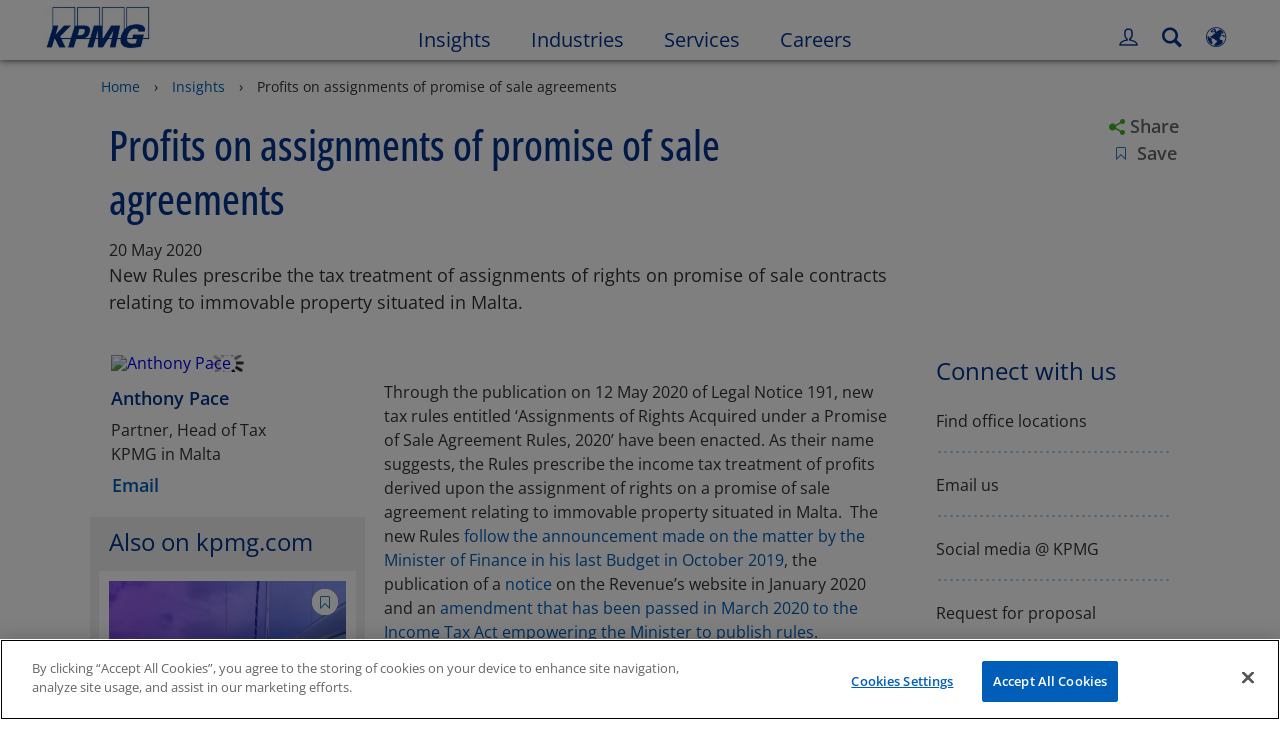

--- FILE ---
content_type: application/javascript
request_url: https://kpmg.com/etc/clientlibs/kpmgpublic/printbutton/js/printbutton-e1500d.js
body_size: 264
content:
define(["plus","tracking"],function(r,l){return function(t){var n,i,e=new l(t,"PrintButton"),t=r(".print-button",t),o=r(".print-label",t).text().trim(),a=window.location.pathname.split(".").reverse().pop()+".print.html";t.attr("href",a),".print.html"===window.location.href.substring(window.location.href.lastIndexOf(".")+-6)&&(n=window.kpmgMetaData&&window.kpmgMetaData.KPMG_Canonical_URL,i=r(".logo-image-component").html(),r(".template.printable .template").prepend('<div class="printHeader"><div class="container"><div class="row"><p class="printPageURL">'+n+"</p>"+i+"</div></div></div>")),t.on("keyup",function(t){(9===t.which||9===t.which&&t.shiftKey)&&r(this).trigger("focus").addClass("focusOutline")}),t.on("blur",function(){r(this).removeClass("focusOutline")}),t.on("click",function(t){t.preventDefault(),e.track("printPreview",o),window.open(a,"printFriendly")}),r(document).trigger("template.loaded")}});